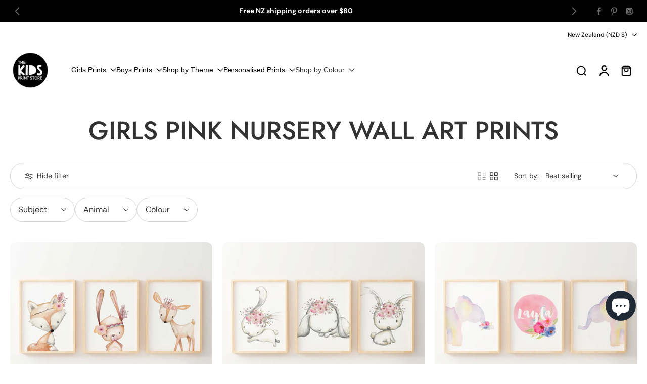

--- FILE ---
content_type: text/javascript
request_url: https://nz.thekidsprintstore.com/cdn/shop/t/417/assets/facets.js?v=118573341986868590821765416188
body_size: 1406
content:
document.addEventListener("alpine:init",()=>{Alpine.data("xFiltersAndSortby",sectionId=>({t:"",show:!1,showFilterAside:!0,loading:!1,isDesktop:!1,listLayout:!1,cachedResults:[],searchParamsPrev:window.location.search.slice(1),searchParamsInitial:window.location.search.slice(1),init(){localStorage.getItem("list-layout")=="list"&&(this.listLayout=!0),this._initLayout(),this._setListeners()},_initLayout(){let formAside=document.getElementsByClassName("form-aside")[0],formDrawer=document.getElementsByClassName("form-drawer")[0];window.innerWidth>767?(this.isDesktop=!0,formAside?(formAside.setAttribute("id","FacetFiltersForm"),formDrawer&&formDrawer.removeAttribute("id")):formDrawer&&formDrawer.setAttribute("id","FacetFiltersForm")):(this.isDesktop=!1,formAside&&formAside.removeAttribute("id"),formDrawer&&formDrawer.setAttribute("id","FacetFiltersForm"))},_setListeners(){const onHistoryChange=event=>{const searchParams=event.state?event.state.searchParams:this.searchParamsInitial;searchParams!==this.searchParamsPrev&&this._renderPage(searchParams,!1)};window.addEventListener("popstate",onHistoryChange),installMediaQueryWatcher("(min-width: 768px)",this._initLayout)},toggleLayout(theBoolean){this.listLayout=theBoolean,localStorage.setItem("list-layout",theBoolean?"list":"grid"),window.dispatchEvent(new Event("resize"))},removeFilter(url){this._reloadFilter(url)},renderPagination(){var formData={attributes:{"collection-pagination":this.$el.value}};fetch(Shopify.routes.root+"cart/update",{method:"POST",headers:{"Content-Type":"application/json",Accept:"application/json"},body:JSON.stringify(formData)}).then(()=>{this.cachedResults=[];const searchParams=this._createSearchParams(document.getElementById("FacetFiltersForm"));this._renderPage(searchParams)})},onSubmit(wait=500){clearTimeout(this.t);const func=()=>{const searchParams=this._createSearchParams(document.getElementById("FacetFiltersForm"));this._renderPage(searchParams),this.isDesktop&&document.getElementById("FormSelectFilter")?.blur()};this.t=setTimeout(()=>{func()},wait)},rangePrice(el){const rangeInput=el.querySelectorAll(".range-input input"),priceInput=el.querySelectorAll(".price-input"),pricePreview=el.querySelectorAll(".price-preview"),range=el.querySelector(".slider .progress");let priceGap=1;rangeInput.forEach(input=>{input.addEventListener("input",e=>{e.preventDefault();let minVal=Number(rangeInput[0].value).toFixed(2),maxVal=Number(rangeInput[1].value).toFixed(2);maxVal-minVal<priceGap?e.target.className==="range-min"?(rangeInput[0].value=maxVal-priceGap,priceInput[0].value=maxVal-priceGap):(rangeInput[1].value=minVal+priceGap,priceInput[1].value=maxVal+priceGap):(priceInput[0].value=minVal,priceInput[1].value=maxVal,range.style.setProperty("--left_range",minVal/rangeInput[0].max*100+"%"),range.style.setProperty("--right_range",100-maxVal/rangeInput[1].max*100+"%")),pricePreview[0].textContent=minVal,pricePreview[1].textContent=maxVal})})},initRange(el){const rangeInput=el.querySelectorAll(".range-input input"),range=el.querySelector(".slider .progress");let minVal=Number(rangeInput[0].value).toFixed(2),maxVal=Number(rangeInput[1].value).toFixed(2);range.style.setProperty("--left_range",minVal/rangeInput[0].max*100+"%"),range.style.setProperty("--right_range",100-maxVal/rangeInput[1].max*100+"%")},_reloadFilter(url){const searchParams=url.indexOf("?")==-1?"":url.slice(url.indexOf("?")+1);this._renderPage(searchParams)},_createSearchParams(form){const formData=new FormData(form);return new URLSearchParams(formData).toString()},_updateURLHash(searchParams){history.pushState({searchParams},"",`${window.location.pathname}${searchParams&&"?".concat(searchParams)}`)},_renderPage(searchParams,updateURLHash=!0){if(this.searchParamsPrev=searchParams,this.loading=!0,this.cachedResults[searchParams]){this._renderResults(this.cachedResults[searchParams]);return}const url=`${window.location.pathname}?section_id=${sectionId}&${searchParams}`;fetch(url).then(response=>response.text()).then(responseText=>{const html=responseText;this.cachedResults[searchParams]=html,this._renderResults(html)}),updateURLHash&&this._updateURLHash(searchParams)},_renderResults(html){this._renderFilters(html),this._renderProductGridContainer(html),this._renderProductCount(html),this.loading=!1},_renderFilters(html){const parsedHTML=new DOMParser().parseFromString(html,"text/html");let blockFiltesDrawer=".form-drawer",blockFiltesAside=".form-aside";const selectBlockFiltesDrawer=document.querySelector(blockFiltesDrawer),selectBlockFiltesAside=document.querySelector(blockFiltesAside);let activeTag=document.getElementById("active-filter-tag");if(activeTag&&(activeTag.innerHTML=parsedHTML.getElementById("active-filter-tag").innerHTML),selectBlockFiltesDrawer){if(this.$el.id){const eleOpening=parsedHTML.getElementById(this.$el.id)?parsedHTML.getElementById(this.$el.id).closest(".js-filter"):void 0;eleOpening&&(eleOpening.setAttribute("x-data","{open: true}"),parsedHTML.getElementById(this.$el.id).closest(".js-filter").innerHTML=eleOpening.innerHTML)}selectBlockFiltesDrawer.innerHTML=parsedHTML.querySelector(blockFiltesDrawer).innerHTML,this._renderAdditionalElements(parsedHTML)}if(selectBlockFiltesAside){if(this.$el.id){const eleOpening=parsedHTML.getElementById(this.$el.id)?parsedHTML.getElementById(this.$el.id).closest(".js-filter"):void 0;eleOpening&&(eleOpening.setAttribute("x-data","{open: true}"),parsedHTML.getElementById(this.$el.id).closest(".js-filter").innerHTML=eleOpening.innerHTML)}selectBlockFiltesAside.innerHTML=parsedHTML.querySelector(blockFiltesAside).innerHTML,this._renderAdditionalElements(parsedHTML)}this._renderAdvancedFilters(parsedHTML)},_renderAdvancedFilters(html){const destination=document.querySelectorAll(".filter-advanced"),source=html.querySelectorAll(".filter-advanced");source.length>0&&destination.length>0&&destination.forEach((destination2,index)=>{destination2.innerHTML=source[index].innerHTML})},_renderProductGridContainer(html){document.getElementById("ProductGridContainer").innerHTML=new DOMParser().parseFromString(html,"text/html").getElementById("ProductGridContainer").innerHTML},_renderProductCount(html){const productCountEl=new DOMParser().parseFromString(html,"text/html").getElementById("ProductCount");if(productCountEl){const count=productCountEl.innerHTML,container=document.getElementById("ProductCount_header"),containerDrawer=document.getElementById("ProductCountDrawer");container&&(container.innerHTML=count),containerDrawer&&(containerDrawer.innerHTML=count),container.classList.remove("loading")}},_renderAdditionalElements(html){const container=document.getElementById("ProductPerPage");container&&(container.innerHTML=html.getElementById("ProductPerPage").innerHTML)},_filterFocus(){Alpine.store("xFocusElement").trapFocus("ProductFilter","CloseFilter")},_filterRemoveFocus(){const activeElement=document.getElementById("btn-filter");Alpine.store("xFocusElement").removeTrapFocus(activeElement)},setFilterHeaderHeight(){document.documentElement.style.setProperty("--height-sticky-filter",document.getElementById("FacetsWrapperDesktop").offsetHeight+"px")},setPositionOptionFilter(el){elRect=el.getBoundingClientRect();const elPopup=el.getElementsByClassName("popup-above")[0];let checkSpacing=window.innerWidth-elRect.left-el.innerWidth;checkSpacing>=0?elPopup.style.left="0px":elPopup.style.left=checkSpacing+"px"},getPopupPosition(el){this.$nextTick(()=>{const elPopup=el.getElementsByClassName("popup-above")[0];elPopup&&elPopup.getBoundingClientRect().right>window.innerWidth&&(elPopup.style.right=0)})}}))});
//# sourceMappingURL=/cdn/shop/t/417/assets/facets.js.map?v=118573341986868590821765416188


--- FILE ---
content_type: text/javascript
request_url: https://nz.thekidsprintstore.com/cdn/shop/t/417/assets/pagination.js?v=75311085154484167801765416195
body_size: -186
content:
window.Eurus.loadedScript.has("pagination.js")||(window.Eurus.loadedScript.add("pagination.js"),requestAnimationFrame(()=>{document.addEventListener("alpine:init",()=>{Alpine.data("xPagination",sectionId=>({loading:!1,loadData(url){this.loading=!0,fetch(url).then(response=>response.text()).then(response=>{const html=new DOMParser().parseFromString(response,"text/html"),newProducts=html.getElementById("items-grid").getElementsByClassName("grid-item");let productsOnPage=document.getElementById("items-grid"),blogGrid=document.getElementById("blog-grid");blogGrid&&(productsOnPage=blogGrid);for(let i=0;i<newProducts.length;i++)setTimeout(()=>{productsOnPage.insertAdjacentHTML("beforeend",newProducts[i].innerHTML),i===newProducts.length-1&&this._renderButton(html)},i*300)}).catch(e=>{console.error(e)}).finally(()=>{this.loading=!1})},_renderButton(html){const destination=document.getElementById("btn-pagination-"+sectionId),source=html.getElementById("btn-pagination-"+sectionId);destination&&source&&(destination.innerHTML=source.innerHTML)}}))})}));
//# sourceMappingURL=/cdn/shop/t/417/assets/pagination.js.map?v=75311085154484167801765416195
